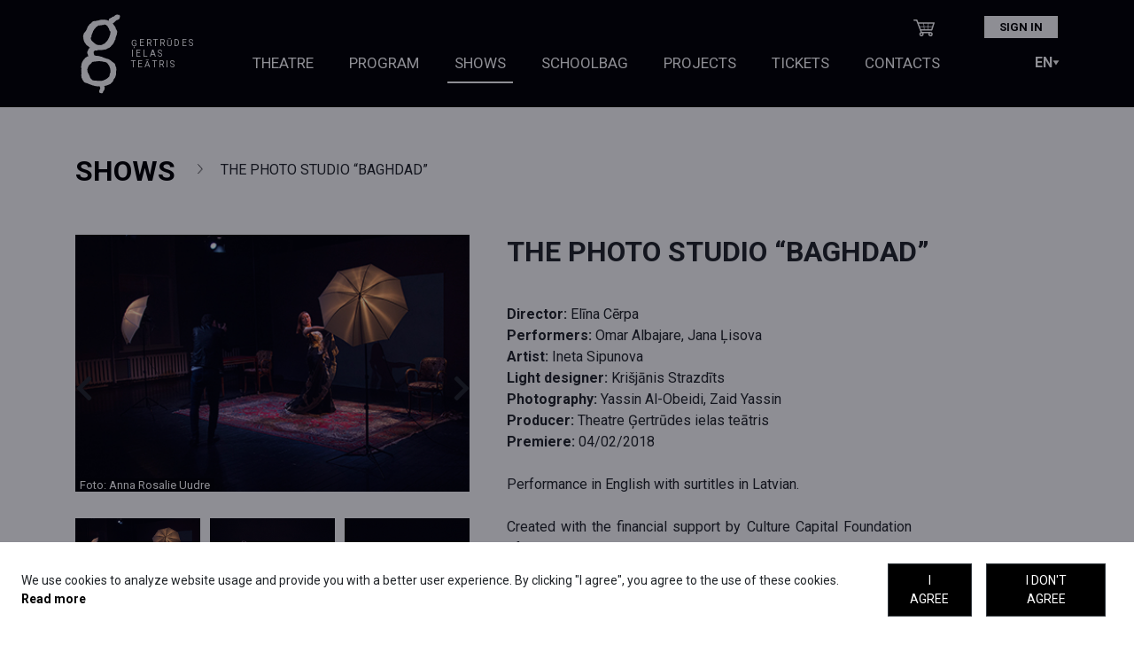

--- FILE ---
content_type: text/html; charset=UTF-8
request_url: https://git.lv/en/shows/view/36
body_size: 8100
content:
<!DOCTYPE html>
<html style="height: auto;">
    <head>
        <!-- Google tag (gtag.js) -->
        <script async src="https://www.googletagmanager.com/gtag/js?id=G-RX5PD06MX1"></script>
        <script>
            window.dataLayer = window.dataLayer || [];
            function gtag(){dataLayer.push(arguments);}
        </script>

        <meta charset="utf-8">
        <title>Biļetes - GIT</title>
        <meta name="viewport" content="width&#x3D;device-width,&#x20;initial-scale&#x3D;1,&#x20;maximum-scale&#x3D;1,&#x20;user-scalable&#x3D;no">
<meta http-equiv="X-UA-Compatible" content="IE&#x3D;edge">
        <!-- Le styles -->
        <link rel="stylesheet" href="/css/vendor/bootstrap.min.css">
        <link rel="stylesheet" href="/adminlte/plugins/fontawesome-free/css/all.min.css">
                <link href="https://fonts.googleapis.com/css2?family=Roboto:wght@300;400;700&display=swap" rel="stylesheet">
        <link href="https&#x3A;&#x2F;&#x2F;unpkg.com&#x2F;leaflet&#x40;1.6.0&#x2F;dist&#x2F;leaflet.css" media="screen" rel="stylesheet" type="text&#x2F;css">
<link href="&#x2F;assets&#x2F;base_css.1758627327.css" media="screen" rel="stylesheet" type="text&#x2F;css">
<link href="&#x2F;favicon.ico" rel="shortcut&#x20;icon" type="image&#x2F;vnd.microsoft.icon">
        <script type="text/javascript">
            //translations
            var cookieTranslations = new Array();
            cookieTranslations['allow'] = "I agree";
            cookieTranslations['deny'] = "I don't agree";
            cookieTranslations['description'] = 'We use cookies to analyze website usage and provide you with a better user experience. By clicking "I agree", you agree to the use of these cookies.';
            cookieTranslations['readMore'] = "Read more";
            cookieTranslations['readMoreLink'] = '/en/cookie-policy';
            
            var globalTranslations = new Array();
            globalTranslations['Price'] = 'Price';
            globalTranslations['Seat'] = 'Seat';
            globalTranslations['seat'] = 'seat';
            globalTranslations['Line'] = 'Row';
            globalTranslations['Sector'] = 'Sector';
            globalTranslations['Available ticket count per one transaction reached!'] = 'Maximum number of tickets per one transaction reached!';
            globalTranslations['Available ticket count reached!'] = 'Available ticket count reached!';
            globalTranslations['Notification'] = 'Notification';
            globalTranslations['Too many tickets in basket'] = 'Too many tickets in basket';
            globalTranslations['Please log in'] = 'Please log in';
            globalTranslations['Maximum amount of transaction reached!'] = 'Maximum amount of transaction reached!';
            globalTranslations['Unfortunately, the chosen place is reserved.'] = 'Unfortunately, the chosen place is reserved.';
            globalTranslations['Labi'] = 'Ok';
            globalTranslations['Atcelt'] = 'Cancel';
            globalTranslations['Maximum ticket count per one transaction reached!'] = 'Maximum number of tickets per one transaction reached!';
            globalTranslations['Cannot change discount group, because ticket has been removed from basket!'] = 'Cannot change discount group, because ticket has been removed from basket!';
        </script>

        <script  src="&#x2F;js&#x2F;vendor&#x2F;jquery-3.5.1.min.js"></script>
<script  src="https&#x3A;&#x2F;&#x2F;unpkg.com&#x2F;leaflet&#x40;1.6.0&#x2F;dist&#x2F;leaflet.js"></script>
<script  src="&#x2F;js&#x2F;vendor&#x2F;jquery-ui.min.js"></script>
<script  src="&#x2F;js&#x2F;vendor&#x2F;jquery.inputmask.bundle.min.js"></script>
<script  src="&#x2F;js&#x2F;di-bootstrap-alerts-v.1.0.js"></script>
<script  src="&#x2F;js&#x2F;vendor&#x2F;bootstrap4.1.min.js"></script>
        <!-- Meta Pixel Code -->
        <script>
            !function(f,b,e,v,n,t,s)
            {if(f.fbq)return;n=f.fbq=function(){n.callMethod?
                n.callMethod.apply(n,arguments):n.queue.push(arguments)};
                if(!f._fbq)f._fbq=n;n.push=n;n.loaded=!0;n.version='2.0';
                n.queue=[];t=b.createElement(e);t.async=!0;
                t.src=v;s=b.getElementsByTagName(e)[0];
                s.parentNode.insertBefore(t,s)}(window, document,'script',
                'https://connect.facebook.net/en_US/fbevents.js');
            fbq('init', '286816186138946');
            fbq('track', 'PageView');
        </script>
        <noscript><img height="1" width="1" style="display:none"
                       src=https://www.facebook.com/tr?id=286816186138946&ev=PageView&noscript=1
            /></noscript>
        <!-- End Meta Pixel Code -->

    </head>

    <body>
        <nav class="navbar navbar-expand-lg git-navbar">
    <div class="container">
        <a class="navbar-brand" href="/en">
            <div class="header-image-box">
                <img class="navbar-logo" src="/img/Git_logo.png">
            </div>
            <div class="header-text-box">
                <div class="header-text-box-inner">
                    <span>ĢERTRŪDES</span><br/>
                    <span>IELAS</span><br/>
                    <span>TEĀTRIS</span><br/>
                </div>
            </div>
        </a>

        <button class="navbar-toggler" type="button" data-toggle="collapse" data-target="#navbarSupportedContent" aria-controls="navbarSupportedContent" aria-expanded="false" aria-label="Toggle navigation">
            <i class="fas fa-bars"></i>
        </button>

        <div class="collapse navbar-collapse row" id="navbarSupportedContent">
            <div class="git-nav-small-lg col-lg-12 text-right top-nav-row git-pl-0">
                <ul class="git-nav-small top-nav-row-rev">

                                            <li class="pr-md-3">
                            <a class="login-button nav-link ml-sm-5 ml-4 git-io-button-pos" id="login" href="/user/login">
                                SIGN IN                            </a>
                        </li>
                                                    

                                                                                                <li class="">
                                        <a class="nav-icon git-basket-amount text-white pr-0 pl-2 pr-sm-2 pl-sm-2" href="/en/basket">
                                            <img src="/img/grozs24x19.svg"><strong>  </strong>
                                        </a>
                                    </li>
                                                                                                        
                                        
                                                                                                                                                                                                                                                                                                                                                                                                                                                                                                                                                                                                                                                                                                                                                                                                                                                                                                                                                                </ul>               
            </div>
            <div class="git-nav-small-sm  pl-2 pb-3">
                            
                        <ul class="git-nav-small top-nav-row-rev">
     
                                        
                                                                                                                                                                                                                                                                                                                                                                                                                                                                                                                                                                                                                                                                                                                                                                                                                                                                                                                                 
     
                                            <li class="pr-md-3 git-login-resp-position">
                            <a class="login-button nav-link ml-sm-5 ml-4 text-body git-io-login-button-pos" id="login" href="/user/login">
                                SIGN IN                            </a>
                        </li>
                                    </ul> 
            </div>
            
                    
                        
<div class="col-lg-11 text-right bottom-nav-row">
    <nav class="mt-2">
        <ul class="navbar-nav ml-auto mr-auto" data-widget="treeview" role="menu" data-accordion="true">
            
                                                                            <li class="nav-item ">
                            <a href="/en/theater" class="nav-link  ">
                                <p>Theatre</p>
                            </a>
                        </li>
                                                
                                                                            <li class="nav-item ">
                            <a href="/en/events/program" class="nav-link  ">
                                <p>Program</p>
                            </a>
                        </li>
                                                
                                                                            <li class="nav-item active">
                            <a href="/en/shows/list" class="nav-link  active">
                                <p>Shows</p>
                            </a>
                        </li>
                                                
                                                                            <li class="nav-item ">
                            <a href="/en/schoolbag" class="nav-link  ">
                                <p>Schoolbag</p>
                            </a>
                        </li>
                                                
                                                                            <li class="nav-item ">
                            <a href="/en/projects" class="nav-link  ">
                                <p>Projects</p>
                            </a>
                        </li>
                                                
                                                                            <li class="nav-item ">
                            <a href="/en/ticket" class="nav-link  ">
                                <p>Tickets</p>
                            </a>
                        </li>
                                                
                                                                            <li class="nav-item ">
                            <a href="/en/kontakti" class="nav-link  ">
                                <p>Contacts</p>
                            </a>
                        </li>
                                                
                                                                                
                                                                                
                                                                                
                                                                                
                                    <li class="nav-item pr-md-0 pl-md-5 top-language-switcher">
                <form class="form-inline">
                    <div class="langv">
                        <select name="lang" class="form-control git-language-selector pr-2" id="exampleFormControlSelect1" onChange="window.location.href = this.value">
                            <option id="1"  value="/mainit-valodu/lv_LV">LV</option>                                
                            <option id="2" selected value="/mainit-valodu/en_US">EN</option>
                        </select>
                    </div>
                    <div class="langv-sm text-muted pt-4 pl-0">                        
                            <a class="text-muted " id="1" href="/mainit-valodu/lv_LV">LV</a>                                
                            <a class="text-muted selected" id="2" href="/mainit-valodu/en_US">EN</a>
                    </div>
                    <div id="result"></div>
                </form>                        
            </li>

        </ul>
    </nav>
</div>

        </div>
    </div>
</nav>    


<script>
    $("#list li:eq(0)").before($("#list li:eq(1)"));
</script>
        <div class="git-content-wrapper">
                        
<script>
$( document ).ready(function() {
    (function () {
        $('.rules-link').on('click',function(e){
            var url = $(this).attr('href');
            window.location.href = url;
            e.preventDefault();
        });

        $("label[for='agreed']").on('click',function(e){
            $("input[name='agreed']").click();
        });
        
        // Disable form for submission & do it from ajax.
        $('#rulesForm').on('submit', function(e) {
            // Submit button enabled/disabled status.
            var checkboxStatus;
            
            var checkbox = $('.agree-to-rules-checbkox').find('input[type=checkbox]');
            
            if (checkbox.prop( "checked" ) === true) {
                checkboxStatus = true;
            }else{
                checkboxStatus = false;
            }

            if (checkboxStatus) {
                $.ajax({
                    type: $(this).attr('method'),
                    url: $(this).attr('action'),
                    dataType: 'json',
                    data: $(checkbox).serialize(),
                    success: function (data) {
                        //console.log('success');
                        if(data.result === "OK") {
                            
                            // If all OK, then display OK message.
                            $('#notification-body').html(
                                '<div class="row">'+
                                    '<div class="col-2 col-md-1 mt-2">'+
                                        '<img class="mt-0 ml-3" src="/img/i.png">'+
                                    '</div>'+
                                    '<div class="col-10 mt-2">'+
                                        'Thank you, changes confirmed!' +
                                    '</div>' +
                                '</div>'
                            );
                            
                            // After 60 seconds remove Info.
                            window.setInterval(function() {
                                $('#agreement-message-parent').remove();
                            }, 60000);
                            
                        }
                    }
                });
            }
            e.preventDefault();
        });
    
    })();
 });
</script>                                                        
                                                
            
                                                                    

                                                                                                                                                                                                            

                                                                                                                                                                                
                                                                                                                                                                <!--Open maps Leaflet library - CSS-->
<!--Open maps Leaflet Library - JS-->
<!--Open maps related script-->

<div class="container ticket-page">
    <div class="git-content hide-mobile">
        <div class="row">
            <div class="col-12">
                <ul class="list-group list-group-horizontal">
                    <li class="list-group-item border-0 pl-0 py-0">
                        <a class="text-uppercase git-links" href="/en/shows/list">
                            <h1>Shows</h1>
                        </a>
                    </li>
                                        <li class="list-group-item border-0 git-return-button pl-0 py-0">
                        <span class="float-right hide-mobile link-to-section">
                            <img class="chevron-hover-img index-chevron pr-3" src="/img/arrow_thin.png" alt="arrow">
                            The Photo Studio “Baghdad”                        </span>
                    </li>
                </ul>
            </div>
        </div>
    </div>
    <div class="git-content">
    <div class="row">
        <div class="col-12 hide-tablet hide-large hide-desktop position-relative"><h1 class="event-view-heading-second">The Photo Studio “Baghdad”</h1></div>
        <div class="col-12 col-sm-5" id="img-gallery">
                                    
        
                                <div class="row">
                <div class="col-12">
                                            <div class="img-gallery-main-display">
                            <img class="h-100 mw-100 w-100 img-gallery-display-box" src="/dividocuments/documents/file/Fotosalons Bagdāde/5fd4b398b2b10.jpg" alt="Show image">
                            <span class="img-gallery-description">
                                                                    <span>
                                        Foto: Anna Rosalie Uudre                                    </span>
                                                            </span>
                        </div>
                        <div class="videoWrapper main d-none">
                        </div>
                                                                <div class="img-gallery-display-box-prev" data-previous="249">
                            <i class="fas fa-chevron-left fa-2x"></i>
                        </div>
                                                                <div class="img-gallery-display-box-next" data-next="246">
                            <i class="fas fa-chevron-right fa-2x"></i>
                        </div>
                                    </div>
            </div>
                        <div class="row small-pictures-row">
                <div class="col-4">
                                            <img id="img-gallery-img-245" class="img-gallery-img" data-previous="249"
                            data-next="246" data-description="Foto: Anna Rosalie Uudre" src="/dividocuments/documents/file/Fotosalons Bagdāde/5fd4b398b2b10.jpg"  alt="Slow image">
                                    </div>
                    
        
                                <div class="col-4">
                                    <img id="img-gallery-img-246" class="img-gallery-img" data-previous="245"
                         data-next="247" data-description="Foto: Anna Rosalie Uudre" src="/dividocuments/documents/file/Fotosalons Bagdāde/5fd4b398ce379.jpg">
                            </div>
                    
        
                                <div class="col-4">
                                    <img id="img-gallery-img-247" class="img-gallery-img" data-previous="246"
                         data-next="248" data-description="Foto: Anna Rosalie Uudre" src="/dividocuments/documents/file/Fotosalons Bagdāde/5fd4b398e75ef.jpg">
                            </div>
                    
        
           
                        </div><div class="row small-pictures-row">
                <div class="col-4">
                                            <img id="img-gallery-img-248" class="img-gallery-img" data-previous="247"
                            data-next="249" data-description="Foto: Anna Rosalie Uudre" src="/dividocuments/documents/file/Fotosalons Bagdāde/5fd4b3990b6df.jpg">
                                    </div>
                    
        
                                <div class="col-4">
                                    <img id="img-gallery-img-249" class="img-gallery-img" data-previous="248"
                         data-next="245" data-description="Foto: Anna Rosalie Uudre" src="/dividocuments/documents/file/Fotosalons Bagdāde/5fd4b39923e63.jpg">
                            </div>
              
                        </div>
            </div>
        <div class="col-12 col-sm-7">
            <h1 class="hide-mobile pl-2 ml-1">The Photo Studio “Baghdad”</h1>
            <div class="row mt-4 pt-3">
                <div class="col-12 col-md-7 col-lg-8 col-xl-9 font-16" id="view-event-main-info">
                                        <p style="text-align: justify;"><span><strong>Director:</strong> </span>Elīna Cērpa<br><strong><span>Performers</span>:</strong> Omar Albajare, Jana Ļisova<br><span><strong>Artist:</strong></span> Ineta Sipunova<br><span><strong>Light designer:</strong></span> Krišjānis Strazdīts<br><span><strong>Photography:</strong> </span>Yassin Al-Obeidi, Zaid Yassin<br><strong>Producer:</strong> Theatre Ģertrūdes ielas teātris<br><strong>Premiere:</strong> 04/02/2018<br><br>Performance in English with surtitles in Latvian.<br><br>Created with the financial support by Culture Capital Foundation of Latvia.&nbsp;</p>                                                                                                                                                                
                                                            
                </div>

                            </div>
        </div>
    </div>
    </div>

    <hr class="hr-normal-black">
    <div class="row" >
        <div class="col-12 pt-3" id="maps">
            <h3 class="font-23 pt-3">Venue details</h3>
            <div class="map" id="mapId"></div>
        </div>
    </div>

    <div class="row hide-large hide-desktop event-view-mobile-date-box mb-4">
    <div class="col">
        <div class="row font-weight-bold font-18 mb-2 pt-4 mt-2">
            <div class="col">
                    <span class="text-uppercase font-23">Nearest performance</span>
            </div>
        </div> 
        <div class="row font-weight-bold">
                    </div>
    </div>
    </div>    
    <div class="collapse-container">
        <div class="collapse-container-header pt-4 mt-2 pb-3">
            <h3 class="mb-0 font-23" >Description</h3>
            <i class="collapse-btn-icon fa fa-chevron-down float-right pl-2 event-view-collapse-btn-icon" aria-hidden="true"></i>
            <a href="" class="collapse-btn-text text-decoration-none float-right text-uppercase black event-view-collapse-btn-text">Hide description</a>
        </div>

        <div class="collapse-container-body">
            <p class="mb-5 pb-2"><p style="text-align: justify;">Photographer Yassin Al-Obeidi operates a studio in Baghdad. In the last fifty years he has captured thousands of images depicting children, women, men, families, and newly-weds. The Iraqi photography culture is theatrical, sentimental, restrained and yet extremely intimate. The last forty years have been devastating for Iraq, but the photo studio offers an opportunity to place its client in a more favourable world, one that does not include the presence of war. The theatre production makes use of Yassin Al-Obeidi’s photography archive, which director Elīna Cērpa discovered a few years ago in Amsterdam.<br><br>For the first time a rare collection of studio photographs has travelled from Baghdad to Latvia, which will be available to view during the performance.<br></p></p>

                                    
                                            </div>
    </div>


</div>



</div>

<script>
/* NUMPICKER */
    var total_count = 0;
    var availableTickets   = 0;
    var maxTicketsPerOrder = 0;
</script>
<script>
$(document).ready(function(){
    initOpenMap(56.95028, 24.13835, 16);
    ticketFormCounter(null);
});
</script>
<script>
//    $(".collapse-container-body").toggle();
    $(".collapse-container-header").on("click", function (e) {
        e.preventDefault();
        var container = $(this).closest(".collapse-container");
        var body = $(container).find(".collapse-container-body");
        var collapseButtonText = $(container).find(".collapse-btn-text");
        var collapseButtonIcon = $(container).find(".collapse-btn-icon");

        body.slideToggle(300, function () {
            //change button value to 'Hide description' if 'Show description' and vice versa
            if (collapseButtonText.text() == 'Show description') {
                collapseButtonText.text('Hide description');
            } else {
                collapseButtonText.text('Show description');
            }
            ;
            //change fa-icon to up if down and vice versa
            if (collapseButtonIcon.hasClass("fa-chevron-down")) {
                collapseButtonIcon.addClass('fa-chevron-up').removeClass('fa-chevron-down');
            } else {
                collapseButtonIcon.addClass('fa-chevron-down').removeClass('fa-chevron-up');
            }
            ;
        });
    });
</script>
        </div>

        <hr>
        <div class="container">
    <div class="row">
        <div class="col-lg-4">
            <div class="git-footer-paragraph">
                <h3>
                    <a href="/en/lietosanas-noteikumi" class="git-Roboto-Bold font-14 text-dark text-uppercase">Terms of use</a>
                </h3>
                <a href="/en/privacy-policy" class="git-Roboto-Light font-14 text-dark text-uppercase">Privacy policy</a>
                <br>
                <a href="/en/cookie-policy" class="git-Roboto-Light font-14 text-dark text-uppercase">Cookie policy</a>
                <br>
                <a href="/en/buyers-liability" class="git-Roboto-Light font-14 text-dark text-uppercase">Buyers liability</a>
                <br>
                <a href="/en/ticket-receiving" class="git-Roboto-Light font-14 text-dark text-uppercase">Ticket receiving</a>
                <br>
                <a href="/en/sellers-liability" class="git-Roboto-Light font-14 text-dark text-uppercase">Sellers liability</a>
            </div>
        </div>
        <div class="col-lg-4">
            <div class="git-footer-paragraph git-Roboto-Light font-13">
                <h3>
                    <span class="git-Roboto-Bold font-14 text-dark text-uppercase">Contacts</span>
                </h3>
                <div class="row" id="git-adress-block">
                    <div id="git-adress-paragraph" class="col-11 col-md-5 col-lg-9 order-md-first">
                        <div class="footer-mobile-padding">
                            Gertrudes Street 101a, Riga, LV-1009<br>(Courtyard house, entrance from Gertrudes Street!)                        </div>
                    </div>
                    <div id="git-location-logo" class="col-1 col-md-7 col-lg-3 order-first pl-3">
                        <a class="font-25 ml-1 stretched-link" href="https://www.google.com/maps/place/Gertrude+Street+Theater/@56.9502172,24.1381542,15z/data=!4m5!3m4!1s0x0:0xd63481baa9856782!8m2!3d56.9502172!4d24.1381542" target="_blank">
                            <img src="/img/marker-icon.png">
                        </a>
                    </div>
                </div>
                <div class="row pt-3">
                    <div class="col-1">
                        <a href="mailto:git@git.lv" class="text-dark">
                            <i class="far fa-envelope fa-2x git-fa-icon" aria-hidden="true"></i>
                        </a>
                    </div>
                    <div class="col-10 col-sm-11 col-lg-9">
                        <div>
                            
                            <a href="mailto:git@git.lv" class="text-dark pr-4 footer-text-relative-align footer-mobile-padding font-13 font-weight-light d-inline footer-email">
                                git@git.lv                            </a>
                            <i class="fas fa-mobile-alt fa-2x git-fa-icon" aria-hidden="true"></i><span class="pl-2"></span>
                            <span class=" footer-text-relative-align footer-mobile-padding d-inline footer-email">
                                <a href="tel:+371 22 020 616" class="text-dark font-13 font-weight-light">
                                    +371 22 020 616                                </a>
                            </span>
                        </div>
                    </div>
                </div>
            </div>
        </div>
        <div class="col-lg-4">
            <div class="git-footer-paragraph git-paragraph-right">
                <a href="https://www.facebook.com/gertrudesielasteatris/" target="_blank">
                    <img src="/img/facebook_icon_black.png" alt="Facebook" class="git-social-media-logo"/>
                </a>
                <a href="https://www.instagram.com/geatris/" target="_blank">
                    <img src="/img/instagram_icon_black.png" alt="Instagram" class="git-social-media-logo"/>
                </a>
                <a href="https://www.youtube.com/user/gertrudesteatris" target="_blank">
                    <img src="/img/youtube_icon_black.png" alt="Youtube" class="git-social-media-logo"/>
                </a>
                <a href="https://git.us7.list-manage.com/subscribe?u=f0c4f4bf6520371f088af7272&id=52022d4f7d" target="_blank">
                    <img src="/img/mailchimp_icon_black.png" alt="MailChimp" class="git-social-media-logo"/>
                </a>
            </div>
        </div>
        <div class="col-lg-4">
            <div class="git-footer-paragraph git-Roboto-Light font-13">
                <h3>
                    <span class="git-Roboto-Bold font-14 text-dark text-uppercase">Merchant</span>
                </h3>
                <div class="row" id="git-adress-block">
                    <div id="git-adress-paragraph" class="col-11 col-md-5 col-lg-9 order-md-first">
                        <div class="footer-mobile-padding">
                            SIA DIVI grupa,<br><span>Reg.no. 40003803059</span><br><span>Fridriha Candera street 1,</span><br><span>Riga, LV-1046, Latvia</span>                        </div>
                    </div>
                </div>
                <div class="row pt-3">
                    <div class="col-1">
                        <a href="mailto:biletes@git.lv" class="text-dark">
                            <i class="far fa-envelope fa-2x git-fa-icon" aria-hidden="true"></i>
                        </a>
                    </div>
                    <div class="col-10 col-sm-11 col-lg-9">
                        <div>

                            <a href="mailto:biletes@git.lv" class="text-dark pr-4 footer-text-relative-align footer-mobile-padding font-13 font-weight-light d-inline footer-email">
                                biletes@git.lv                            </a>
                            <i class="fas fa-mobile-alt fa-2x git-fa-icon" aria-hidden="true"></i><span class="pl-2"></span>
                            <span class=" footer-text-relative-align footer-mobile-padding d-inline footer-email">
                                <a href="tel:25440073 " class="text-dark font-13 font-weight-light">
                                    25440073                                 </a>
                            </span>
                        </div>
                    </div>
                </div>
            </div>
        </div>
    </div>
    <div class="row">
        <div class="col-lg-5">
            <p class="git-Roboto-Light font-13 git-footer-paragraph">
                <p style="text-align: justify;">Latvian Ministry of Welfare&nbsp;supports the European Social Fund project “Support for Social Entrepreneurship” No. 9.1.1.3/15/I/001.</p>            </p>
        </div>
        <div class="col-lg-3"></div>        
        <div class="col-lg-4">
            <p class="git-Roboto-Light font-13 git-footer-paragraph git-paragraph-right">
                ® 2026 Ģertrūdes ielas teātris
            </p>
        </div>
    </div>
</div>

        <!-- Scripts -->
        <script  src="&#x2F;js&#x2F;openmaps.js"></script>
<script  src="&#x2F;assets&#x2F;base_js.1758627327.js"></script>    </body>
</html>

--- FILE ---
content_type: application/javascript
request_url: https://git.lv/assets/base_js.1758627327.js
body_size: 35151
content:
///shows->view && events->view_public - call this
//ticketFormCounter(null);
    
//events->view (multiple prices) - call this
    //$('.row-body').each(function(){ ticketFormCounter($(this)); });

////Count selected tickets in ticket form
//initial values are defined in the according view files
function ticketFormCounter(multiplePriceDomObj) {
    if (multiplePriceDomObj != null) {
        var $input_count = $(multiplePriceDomObj).find('input.count-multiple');
        var $price = $(multiplePriceDomObj).find('.price-multiple');
        var $total = $(multiplePriceDomObj).find('.total-multiple');
        var up = $(multiplePriceDomObj).find('.up');
        var down = $(multiplePriceDomObj).find('.down');
    } else {
        var $input_count = $('input.count');
        var $price = $('.price');
        var $total = $('.total');
        var up = $('.up');
        var down = $('.down');
    }

    $(up).on('click', function (e)
    {
        var count = parseInt($input_count.val());
        var price = parseFloat($price.text());
        if ((availableTickets > total_count) && (total_count < maxTicketsPerOrder)) {
            total_count += 1;
            count += 1;
            $input_count.val(count);
            $total.text((price * count).toFixed(2));
            var new_total = Number($('.total-total').text()) + price;
            $('.total-total').text(new_total.toFixed(2));
        } else if (total_count == availableTickets) {
            diAlert(globalTranslations['Available ticket count reached!'], globalTranslations['Notification'], 'ticCountModal', 'OK', 'git-alert');
        } else if (total_count == maxTicketsPerOrder) {
            diAlert(globalTranslations['Available ticket count per one transaction reached!'], globalTranslations['Notification'], 'ticCountTransactModal', 'OK', 'git-alert');
        }
        e.preventDefault();
    });

    $(down).on('click', function (e)
    {
        var count = parseInt($input_count.val());
        var price = parseFloat($price.text());
        if (total_count > 0 && count != 0) {
            total_count -= 1;
            count -= 1;
            $input_count.val(count);
            $total.text((price * count).toFixed(2));
            var new_total = Number($('.total-total').text()) - price;
            $('.total-total').text(new_total.toFixed(2));
        }
        e.preventDefault();
    });

    $($input_count).on('focus', function() {
        $(this).data('previousVal', $(this).val());
    }); 

    $($input_count).on('blur', function ()
    {
        var old_value = parseInt($(this).data('previousVal'));
        old_value = 0 - old_value;

        var pattern = /\D/g;
        if (pattern.test($(this).val())) {
            $(this).val($(this).val().replace(pattern, ''));
        }
        if ($(this).val().length < 1) {
            $(this).val(0);
        }
        var count = parseInt($(this).val());
        var difference = count + old_value;
        var price = parseFloat($price.text());
        total_count += difference;
        if ((availableTickets < total_count) || (total_count > maxTicketsPerOrder)) {
            diAlert(globalTranslations['Available ticket count per one transaction reached!'], globalTranslations['Notification'], 'ticCountTransactModal', 'OK', 'git-alert');
            total_count -= count;
            $(this).val(0);
        }
        $total.text((price * count).toFixed(2));

        var new_total = Number($('.total-total').text()) + (price * difference);
        $('.total-total').text(new_total.toFixed(2));
    });
};

jQuery(function($)
{

    $('#showId').change(function (){
        var showId = $('select#showId').val();

        var action = filterJsAction;
        if('' == showId){
            //if filter is empty, don't do anything - redirect to default program
        }else{
            action += '/shows/show/' + showId;
        }

        window.location = action;
    });
    
    //image gallery element
    if($('.img-gallery-display-box').length){
        var image = $('.img-gallery-img');
        var prevButton = $('.img-gallery-display-box-prev');
        var nextButton = $('.img-gallery-display-box-next');
        var displayImage = $('.img-gallery-display-box');
        
        image.on( "click", function() {
           changePrevAndNextButton(this); 
           changeDisplayboxDescription(this);
           var imageSrc = $(this).attr('src');
           displayImage.attr('src', imageSrc);
           handleGalleryVideo(this);
        });
        
        prevButton.on( "click", function() {
            imageGalleryPrevOrNext(this, 'previous');
        });
        
        nextButton.on( "click", function() {
            imageGalleryPrevOrNext(this, 'next');
        });        
    }
    
    function imageGalleryPrevOrNext(clickedButton, direction) {
        var idToShow = $(clickedButton).data(direction); 
        var imgToShow = $('#img-gallery-img-' + idToShow);
           
        var prevIdToShow = imgToShow.data('previous');
        var nextIdToShow = imgToShow.data('next');
           
        prevButton.data('previous', prevIdToShow);
        nextButton.data('next', nextIdToShow);           

        imgToShow.click(); 
        
        handleGalleryVideo(imgToShow);

    }
    
    function handleGalleryVideo(imgToShow){
        //handle gallery embed videos
        if($(imgToShow).data('is-video') == 1){
            $('.img-gallery-display-box').addClass("d-none")
            $('.videoWrapper.main').removeClass("d-none");
            $('.videoWrapper.main').empty().html($(imgToShow).parent().parent().parent().find('.videoWrapper').html())
        }else{
            $('.img-gallery-display-box').removeClass("d-none");
            $('.videoWrapper.main').addClass("d-none");
            $('.videoWrapper.main').empty();
        }
    }
    
    function changePrevAndNextButton(clickedButton) {
        var prevIdToShow = $(clickedButton).data('previous');
        var nextIdToShow = $(clickedButton).data('next');
           
        prevButton.data('previous', prevIdToShow);
        nextButton.data('next', nextIdToShow);       
        
        return true;
    }
    
    function changeDisplayboxDescription(chosenImage){
        var displayBoxDescription = $('.img-gallery-description');
        var chosenImageDescription = $(chosenImage).data('description');
        displayBoxDescription.find('span').html(chosenImageDescription);
    }
    
    //news carousel
    $( document ).ready(function(){
        var caption =  $('.carousel-item:nth-child(1) .carousel-caption');
        if(caption.text().trim().length != 0){
            $('.new-caption-area .img-gallery-description span').html(caption.text());
        }else{
            $('.new-caption-area .img-gallery-description span').empty();
        }
    });
    
    $(".carousel").on('slide.bs.carousel', function (evt) {
        var caption = $('.carousel-item:nth-child(' + ($(evt.relatedTarget).index() + 1) + ') .carousel-caption');
        if(caption.text().trim().length != 0){
            $('.new-caption-area .img-gallery-description span').html(caption.text());
        }else{
            $('.new-caption-area .img-gallery-description span').empty();
        }
    });
    
    //scroll to related events
    $(document).ready(function (){
       if ( $( ".view-other-dates" ).length ) {
            $(".view-other-dates").click(function (){
                $('html, body').animate({
                    scrollTop: $(".related-events").offset().top
               }, 1000);
            });
        }
    })
    
    //change hover image on hover
    $('.chevron-hover-body').on({
        mouseenter: function () {
            $(this).find('.chevron-hover-img').attr('src', '/img/arrow_thick.png');
            $(this).css('font-weight', 'bold');
        },
        mouseleave: function () {
            $(this).find('.chevron-hover-img').attr('src', '/img/arrow_thin.png');
            $(this).css('font-weight', 'normal');
        }
    });

    /* CHAIRS POPUP */
    $(document).on('mouseenter', 'div.chair',
        function(){
            if(window.innerWidth > 1023){
                var pos = $(this).offset();
                var pop = $('div.chairPop');

                // tooltipa string, kurā nav iekļaut sektors, tiek rādīts izrādēm, kurām nav specifisks zāles izvietojums
                var tooltipString =
                        $(this).attr('data-row')   + ';&nbsp;&nbsp;' +
                        $(this).attr('data-col')   + '. ' + globalTranslations['seat'] + '<br/>' +
                        globalTranslations['Price'] + ':  ' + $(this).attr('data-price') + '&nbsp;€';

                imagePath = $(this).attr('data-image');
                // ja vajadzīgs parāda info par sektoru
                if ('' !== $(this).attr('data-zone')) {
                    tooltipString = globalTranslations['Sector'] + ': ' + $(this).attr('data-zone') + '<br/>' + tooltipString;
                }
                
                //ja anonīmais - pieliekam 
                if ('' !== $(this).attr('data-anonymous') && 1 == $(this).attr('data-anonymous')) {
                    tooltipString = tooltipString + ' <span style="color: #FC4C00">' + globalTranslations['Please log in to add tickets to basket!'] + '</span>';
                }

                pop.find('span').html(tooltipString);
                if(undefined != imagePath){
                    pop.prepend('<img style="visibility:hidden;" src="'+imagePath+'">');
                    img = pop.find('img')

                    img.on('load', function(e) {
                        //chair has image defined but wasnt found on server
                        pop.find('img').css('visibility', 'visible');
                    });
                    
                }

                if ($(this).hasClass('nonreserved') || $(this).hasClass('reservedbyme')){
                    $(this).css('cursor', 'pointer');
                    pop.css('top', pos.top - pop.height() - 10).css('left', pos.left - 9);
                    pop.show();
                }
            }
        }
    );
    $(document).on('mouseleave', 'div.chair', function(){
        if(window.innerWidth > 1023){
            $('div.chairPop').hide();
            $('div.chairPop').find('img').remove();
        }
    });

    $('.radio').each(function(){
        var radio = $(this);
        $(this).find('label').each(function(){
            if ($('input', this).is(':checked')) {
                $(this).addClass('checked');
            }
            $(this).on('click', function(){
                $('input', radio).attr('checked', false);
                $('input', radio).prop('checked', false);
                $('label', radio).removeClass('checked');
                $('input', this).attr('checked', true);
                $('input', this).prop('checked', true);
                $(this).addClass('checked');
            });
        });
    });

    $('.pw-element-wrapper > i').on('click', function(){
        $(this).toggleClass('fa-eye-slash');
        let passwordInput = $(this).parent().find('input');
        const type = passwordInput.attr("type") === "password" ? "text" : "password"
        passwordInput.attr("type", type)
    })

    let inputWithDescription = $('input.has-description');

    inputWithDescription.on('focus', function(){
        let descriptionBlock = $(this).parent().find('.input-description');
        descriptionBlock.removeClass('d-none');
    })

    inputWithDescription.on('focusout', function(){
        let descriptionBlock = $(this).parent().find('.input-description');
        descriptionBlock.addClass('d-none');
    })

    let passwordInputWithDescription = $('input[type=password].has-description');

    passwordInputWithDescription.on('input', function(){
        let formRow = $(this).closest('.row-form');
        let value = $(this).val();

        let stringLengthTooShort = formRow.find('[data-key="stringLengthTooShort"]');
        let notFoundNumber = formRow.find('[data-key="notFoundNumber"]');
        let notFoundUppercaseCharacter = formRow.find('[data-key="notFoundUppercaseCharacter"]');
        let notFoundSpecialSymbol = formRow.find('[data-key="notFoundSpecialSymbol"]');

        if(isCorrectLength(value)){
            stringLengthTooShort.removeClass('show-error');
        } else {
            stringLengthTooShort.addClass('show-error');
        }

        if(containsNumber(value)){
            notFoundNumber.removeClass('show-error');
        } else {
            notFoundNumber.addClass('show-error');
        }

        if(containsUppercaseLetter(value)){
            notFoundUppercaseCharacter.removeClass('show-error');
        } else {
            notFoundUppercaseCharacter.addClass('show-error');
        }

        if(containsSpecialSymbol(value)){
            notFoundSpecialSymbol.removeClass('show-error');
        } else {
            notFoundSpecialSymbol.addClass('show-error');
        }
    })

    function containsNumber(str) {
        return /\d/.test(str);
    }

    function containsUppercaseLetter(str) {
        return /[A-Z]/.test(str);
    }

    function containsSpecialSymbol(str) {
        return /[!?#@%^&*()]/.test(str);
    }

    function isCorrectLength(str) {
        return str.length >= 8;
    }
});
function ticketReservationObject() {
	this.eventId = null;
	this.userReservedTickets = new Array();
	this.userReservedTicketsCount = 0;
	this.maxTicketsPerOrder = 0;
	this.availableTickets = 0;
	this.currentLocale = null;

	this.translation = new Array();

	this.setEventId = function (eventId) {
		this.eventId = eventId;
	}; 

	this.setReservedTickets = function (ticketList) {
		this.userReservedTickets = ticketList;
	};

	this.setReservedTicketsCount = function (ticketCount) {
		this.userReservedTicketsCount = ticketCount;
	};

	this.setMaxTicketsPerOrder = function (maxCount) {
		this.maxTicketsPerOrder = maxCount;
	};

	this.setAvailableTickets = function (availableTickets) {
		this.availableTickets = availableTickets;
	};

	this.setCurrentLocale = function (currentLocale) {
		this.currentLocale = currentLocale;
	};
	this.setTranslation = function (translationArray) {
		this.translation = translationArray;
	};

	this.clickOnSeat = function (seatId) {
		this.userReservedTicketsCount = this.userReservedTickets.length;
		var removeBtn = document.getElementById("removeButton" + seatId);
		//check if cell is locked
		if (
			$("#" + seatId).hasClass("reservedbyme") ||
			$("#" + seatId).hasClass("reserved") ||
			removeBtn
		) {
			if (this.checkIfUserReserved(seatId)) {
				this.undoReservation(seatId);
			}
			//else - @todo - check if reservation is still active
		} else if (
			$("#" + seatId).hasClass("locked") ||
			$("#" + seatId).hasClass("purchased")
		) {
			//do nothing, others
			//@todo - vēl jāpieliek pārbaude, vai pa šo laiku nav noņemts lock/purchase
		} else {
			// ja nav sasniegts maksimālais biļešu skaits vienas transakcijas ietvaros, tad ļaujam lietotājam rezervēt krēslu
			if (this.userReservedTickets.length < this.maxTicketsPerOrder) {
				this.callAjaxLock(seatId);
			} else {
				diAlert(
					globalTranslations[
						"Maximum ticket count per one transaction reached!"
					],
					globalTranslations["Notification"]
				);
				//this.userReservedTicketsCount = this.userReservedTickets.length;
			}
		}
	};

	this.undoReservation = function (seatId, callWithoutUnlock = false) {
		if (!callWithoutUnlock) {
			this.callAjaxUnLock(seatId);
		}
		$("#" + seatId).removeClass("reserved");
		$("#" + seatId).removeClass("reservedbyme");
		$("#" + seatId).addClass("nonreserved");
		//remove from user reserved tickets
		position = $.inArray(seatId, this.userReservedTickets);
		if (~position) {
			this.userReservedTickets.splice(position, 1);
			//samazina rezervēto biļešu skaitu. Būtībā skatās pēc biļešu masīva garuma
			this.userReservedTicketsCount = this.userReservedTickets.length;
		}
		//remove ticket type selector
		$("#ticketType" + seatId).remove();

		//hides related user info
		displayTicketInfo();
	};

	this.checkIfUserReserved = function (seatId) {
		for (index = 0; index < this.userReservedTickets.length; ++index) {
			if (this.userReservedTickets[index] == seatId) {
				return true;
			}
		}
		return false;
	};

	this.callAjaxLock = function (seatId) {
        var selector = $("#seatchoser");
        var csrfElementSelector = $('input[name=csrf]');
        var selectedCell = $("#"+seatId );
        var ticketPrice = selectedCell.data('price');
        var ticketSector = selectedCell.data('sector');
        var isWheelchair = selectedCell.data('wheelchair');
        var csrfTicket = csrfElementSelector.val();
        var formData = {seat: seatId, event: this.eventId, price: ticketPrice, sector: ticketSector, isWheelchair: isWheelchair, csrf: csrfTicket};

        var locale = 'lv';

        if(this.currentLocale == 'en_US'){
            locale = 'en';
        } else if (this.currentLocale = 'lv_LV') {
            locale = 'lv';
        }

		$.ajax({
			url: `/${locale}/order/reserveChair`,
			type: "POST",
			data: formData,
			dataType: "json",
			ajaxParent: this,
			beforeSend: function () {
				$(selector).addClass("wait");
			},
			complete: function () {
				$(selector).removeClass("wait");
			},
			success: function(data, textStatus, jqXHR){
                if ('OK' == data.result) {
                    this.ajaxParent.finishAjaxLock(data.seat);
                    this.ajaxParent.showTicketTimer(data.ticketFinishTimestamp, data.currentDate);
                    this.ajaxParent.refreshBasketAmount(data.basketAmount);
                    $('#Price' + seatId).html(globalTranslations['Price'] + ': ' + data.price.toFixed(2) + ' &euro;');
                } else if('FULL' == data.result){
                    diAlert(globalTranslations['Too many tickets in basket'], globalTranslations['Notification']);
                } else if ('OVERFLOW' == data.result) {
                    diAlert(globalTranslations['Maximum amount of transaction reached!'], globalTranslations['Notification']);
                } else if ('OVERFLOW_COUNT' == data.result) {
                    diAlert(globalTranslations['Maximum ticket count per one transaction reached!'], globalTranslations['Notification']);
                } else if ('MAX_TICKETS' == data.result) {
                    diAlert(globalTranslations['Maximum ticket count per one show reached!'], globalTranslations['Notification']);
                } else if ('NO_USER_SESSION' == data.result) {
                    diAlert(globalTranslations['Please log in'], globalTranslations['Notification'], data.result);
                    const button = document.getElementById("submitButtonPopup");
                    button.addEventListener('click', redirectToLogin);
                    function redirectToLogin(){
                        $(location).attr('href',data.redirectUrl);
                    }
				} else if ('SAME_TICKETS_NOT_ALLOWED' == data.result) {
                } else if ('CSRF_ERROR' == data.result) {
                    diAlert(globalTranslations['Error. Please reload the page!'], globalTranslations['Notification']);
                } else {
                    diAlert(globalTranslations['Unfortunately, the chosen place is reserved.'], globalTranslations['Notification']);
                }                
            },
            error: function (jqXHR, textStatus, errorThrown){
                diAlert(globalTranslations['Unfortunately, the chosen place is reserved.'], globalTranslations['Notification']);
            }
		});
	};

	/**
	 * Ja ajax pieprasījums ir ok, pabeidzam krēslu vizuālo rezervēšanu
	 * @param {type} seatId
	 * @returns {undefined}
	 */
	this.finishAjaxLock = function (seatId) {
		$("#" + seatId).addClass("reservedbyme");
		this.userReservedTickets.push(seatId);
		this.addTicketTypeBlock(seatId);
	};

	/**
	 * Ja ajax pieprasījums ir ok, parādam ticket taimeri
	 */
	this.showTicketTimer = function (ticketFinishTimestamp, serverCurrentDate) {
		if (!ticketFinishTimestamp) {
			return;
		}

		if ($("#timer").hasClass("filled") || $("#timer").hasClass("active")) {
			//rādām tikai, ja tas jau nav parādīts
			return;
		}

		var targetDate = new Date(
			ticketFinishTimestamp.year,
			ticketFinishTimestamp.month,
			ticketFinishTimestamp.day,
			ticketFinishTimestamp.hour,
			ticketFinishTimestamp.min,
			ticketFinishTimestamp.sec
		);

		var currentDate = new Date(
			serverCurrentDate.year,
			serverCurrentDate.month,
			serverCurrentDate.day,
			serverCurrentDate.hour,
			serverCurrentDate.min,
			serverCurrentDate.sec
		);

		$(".timer-list-el").removeClass("d-none");
		$(".nav-timer").addClass("active");
		timeCounter(targetDate, currentDate);
		currentDate.setSeconds(currentDate.getSeconds() + 1);
		const interval = setInterval(() => {
			timeCounter(targetDate, currentDate);
			currentDate.setSeconds(currentDate.getSeconds() + 1);
			if (!$(".nav-timer").hasClass("active")) {
				clearInterval(interval);
			}
		}, 1000);

		//boolean to check, if alert is shown once - next display only after refresh
		var timerAlertShown = false;
		function getCookie(cname) {
			//Funkcija kas iegūst attiecīgā cepuma vērtību (izkopēts no w3schools)
			var name = cname + "=";
			var ca = document.cookie.split(";");
			for (var i = 0; i < ca.length; i++) {
				var c = ca[i];
				while (c.charAt(0) == " ") {
					c = c.substring(1);
				}
				if (c.indexOf(name) == 0) {
					return c.substring(name.length, c.length);
				}
			}
			return "";
		}

		function timeCounter(targetDate, currentDate) {
			var minutes, seconds;
			var secondsLeft = (targetDate - currentDate) / 1000;

			if (secondsLeft > 0) {
				secondsLeft = secondsLeft % 86400;
				secondsLeft = secondsLeft % 3600;
				minutes = parseInt(secondsLeft / 60); //nošķēļam veselās minūtes
				seconds = parseInt(secondsLeft % 60); //atstājam sekundes
			} else {
				$(".timer-list-el").addClass("d-none");
			}
			if (secondsLeft < 120) {
				if (secondsLeft === 120 || getCookie("noShow") !== "true") {
					//Ar Cepumu palīdzību pārbaudam vai paziņojums jau ir izlecis
					if (timerAlertShown == false) {
						//display alert only once - next after page refresh
						timerAlertShown = true;
						document.cookie = "noShow=true;";
					}
				}
			} else {
				document.cookie = "noShow=; expires=Thu, 01 Jan 1970 00:00:00 UTC"; //Ja gadījumā laika atskaite tiek sākta vēlreiz
			}
			var minutes = minutes < 10 ? "0" + minutes.toString() : minutes; //Pieliekam priekšā 0 ja vajag (lai dabūtu 01)
			var seconds = seconds < 10 ? "0" + seconds.toString() : seconds; //Pieliekam priekšā 0 ja vajag (lai dabūtu 01)
			$(".nav-timer").html(minutes + ":" + seconds);
		}
	};

	this.callAjaxUnLock = function (seatId) {
		var selector = $("#seatchoser");
		var formData = { seat: seatId, event: this.eventId };

		$.ajax({
			url: "/order/cancelChairReservation",
			type: "POST",
			data: formData,
			dataType: "json",
			ajaxParent: this,
			beforeSend: function () {
				$(selector).addClass("wait");
				//console.log('add wait');
			},
			complete: function () {
				$(selector).removeClass("wait");
				//console.log('remove wait');
			},
			success: function (data, textStatus, jqXHR) {
				//alert(data);
				//data - response from server
				this.ajaxParent.refreshBasketAmount(data.basketAmount);
			},
			error: function (jqXHR, textStatus, errorThrown) {
				// error
			},
		});
	};

	this.refreshBasketAmount = function (basketAmount) {
		if (basketAmount == 0.0) {
			$(".timer-list-el").addClass("d-none");
			$(".nav-timer").removeClass("active filled");
			$(".basket-info-item #basketAmount").html("");
		} else {
			$(".basket-info-item #basketAmount").html(basketAmount + " &euro;");
		}
	};

	this.addTicketTypeBlock = function (seatId) {
		var selectedCell = $("#" + seatId);
		var ticketRow = selectedCell.data("row");
		var ticketCol = selectedCell.data("col");
		var ticketPrice = selectedCell.data("price");
		var ticketSector = selectedCell.data("zone");
		var isWheelchair = selectedCell.data("wheelchair");

		// jQuery('<div/>', {
		//     id   : 'ticketType' + seatId,
		//     data : {ticket: seatId, price: ticketPrice},
		// }).appendTo('#ticketTypeBlock');

		jQuery("<div/>", { data: { ticket: seatId, price: ticketPrice } })
			.attr("id", "ticketType" + seatId)
			.attr("class", "ticket-type__inner")
			.appendTo("#ticketTypeBlock");

		jQuery("<span/>")
			.attr("id", "Sector" + seatId)
			.attr("class", "sector-block")
			.text(ticketSector)
			.appendTo("#ticketType" + seatId);

		jQuery("<span/>")
			.attr("id", "Row" + seatId)
			.text(ticketRow)
			.appendTo("#ticketType" + seatId);

		jQuery("<span/>")
			.attr("id", "Place" + seatId)
			.text(ticketCol + ". " + globalTranslations["seat"])
			.appendTo("#ticketType" + seatId);

		jQuery("<span/>")
			.attr("id", "Price" + seatId)
			.text(globalTranslations["Price"] + ": " + ticketPrice.toFixed(2) + " €")
			.appendTo("#ticketType" + seatId);

		jQuery("<div/>")
			.attr("id", "Select" + seatId)
			.attr("class", "select-wrapper small")
			.appendTo("#ticketType" + seatId);

		var selectCloned = $("#priceDiscountSelect")
			.clone()
			.attr("id", "priceDiscountSelect" + seatId)
			.attr("class", "git-form-input");
		//set default price
		if (isWheelchair) {
			selectCloned.val(4); // 4 is for pensioner/wheelchair discount
			selectCloned.appendTo("#Select" + seatId);

			//triggers onChange event for element with id #PriceDiscountSelect
			//            this.triggerOnChangeEventForPriceDiscountSelect(seatId);

			this.disableWheelchairPriceOptions(seatId);
		} else {
			selectCloned.val(1);
			selectCloned.appendTo("#Select" + seatId);

			//            this.triggerOnChangeEventForPriceDiscountSelect(seatId);
		}

		jQuery("<a>")
			.attr("id", "removeButton" + seatId)
			.attr("onClick", "t.clickOnSeat(" + seatId + ");")
			.attr("href", "javascript:void(0);")
			.attr("class", "icon icon-delete")
			.html("&nbsp;")
			.appendTo("#ticketType" + seatId);

		//shows related ticket info
		displayTicketInfo();
	};

	this.changeDiscountGroup = function (selectUsed) {
		var seatChanged = $(selectUsed).parent().parent().attr("id");
		var seatId = $("#" + seatChanged).data("ticket");

		//trims seatChanged string to get chair id number
		var chairId = seatChanged.toString().replace("ticketType", "");
		var isWheelchair = $("#" + chairId).data("wheelchair");

		//set 1 for true and false for 0, because ajax sends boolean true as string
		if (isWheelchair == true) {
			isWheelchair = 1;
		} else {
			isWheelchair = 0;
		}

		var valueSet = $(selectUsed).val();

		var formData = {
			seat: seatId,
			event: this.eventId,
			discount: valueSet,
			isWheelchair: isWheelchair,
		};

		$.ajax({
			url: "/order/changeChairDiscountGroup",
			type: "POST",
			data: formData,
			dataType: "json",
			ajaxParent: this,
			success: function (data, textStatus, jqXHR) {
				if ("OK" == data.status) {
					$("#Price" + seatId).html(
						globalTranslations["Price"] +
							": " +
							data.price.toFixed(2) +
							" &euro;"
					);
					this.ajaxParent.refreshBasketAmount(data.basketAmount);
				} else if ("TICKET_NOT_FOUND" == data.status) {
					//remove ticket type selector
					diAlert(
						globalTranslations[
							"Cannot change discount group, because ticket has been removed from basket!"
						],
						globalTranslations["Notification"]
					);
					this.ajaxParent.undoReservation(seatId, true);
					this.ajaxParent.refreshBasketAmount(data.basketAmount);
				}
			},
			error: function (jqXHR, textStatus, errorThrown) {},
		});
	};

	this.triggerOnChangeEventForPriceDiscountSelect = function (seatId) {
		var el = document.querySelector(
			"#Select" + seatId + " > #priceDiscountSelect" + seatId
		);
		var event = new Event("change");
		el.dispatchEvent(event);
	};

	this.disableWheelchairPriceOptions = function (seatId) {
		$("#priceDiscountSelect" + seatId)
			.children("option")
			.each(function () {
				if ($(this).val() != "4") {
					$(this).attr("disabled", "disabled");
				}
			});
	};
}
const cookieTexts = {
    allow_all: cookieTranslations['allow'],
    deny_all: cookieTranslations['deny'],
    necessary_description: cookieTranslations['description'],
    privacy_policy: cookieTranslations['readMore'],
    privacy_policy_link: cookieTranslations['readMoreLink']
};

const cookieConsentStatus = localStorage.getItem('cookieConsentStatus');

function isValidJsonString(value) {
    try {
        JSON.parse(value);
        return value;
    } catch (e) {
        setItem(value);
        return items(value);
    }
}

function items(value) {
    const now = Date.now();
    const item = {
        value: value,
        expiry: now + (1000 * 60 * 60 * 24 * 365)
    }
    return JSON.stringify(item);
}

function setItem(value) {
    localStorage.setItem('cookieConsentStatus', items(value))
}

function removeExpired() {
    if (cookieConsentStatus) {
        const lifetime = JSON.parse(isValidJsonString(cookieConsentStatus)).expiry
        if (Date.now() > lifetime) {
            localStorage.removeItem('cookieConsentStatus');
        }
    }
}

removeExpired();

(function (window, document) {
    window.onload = function () {
        function consentStatus() {
            return cookieConsentStatus ? JSON.parse(isValidJsonString(cookieConsentStatus)).value : false;
        }

        // if consent is already given and saved, don't do anything
        if (consentStatus()) {
            return;
        }
        
        /** Visual part start **/
        const cookieContent = document.createElement('div');
        const cookieOverlay = document.createElement('div');
  
        cookieContent.className = 'cookie-content p-4';
        cookieOverlay.className = 'cookie-overlay';
        cookieContent.innerHTML = `
        <div class="d-flex align-items-center justify-content-between flex-column flex-md-row">
            <p class="m-0">${cookieTexts.necessary_description} 
                <a href="${cookieTexts.privacy_policy_link}">${cookieTexts.privacy_policy}</a>
            </p>
            <div class="mt-3 mt-md-0 d-md-flex ml-md-3 button_wrapper">
                <button class="status button-black border-dark py-2 px-4 text-uppercase mx-md-2" data-value="allow">${cookieTexts.allow_all}</button>
                <button class="status button-black border-dark py-2 px-4 text-uppercase mx-md-2 mt-2 mt-md-0" data-value="deny">${cookieTexts.deny_all}</button>
            </div>
        </div>`;

        document.body.append(cookieOverlay, cookieContent);

        const consentStatusValue = consentStatus();
        cookieOverlay.style.display = consentStatusValue ? 'none' : 'block';
        cookieContent.style.display = consentStatusValue ? 'none' : 'block';
        /** End visual part **/

        /** Functional part start **/
        const necessaryCookie = [];

        function isIE() {
            const mode = window.navigator.userAgent;
            return /MSIE|Trident/.test(mode);
        }

        if (isIE()) {
            if (window.NodeList && !NodeList.prototype.forEach) {
                NodeList.prototype.forEach = Array.prototype.forEach;
            }
            if (window.HTMLCollection && !HTMLCollection.prototype.forEach) {
                HTMLCollection.prototype.forEach = Array.prototype.forEach;
            }
        }

        const statusButtons = document.getElementsByClassName('status');
        let statusSelect = function () {
            let selectedStatus = this.getAttribute('data-value');
            setItem(selectedStatus);

            cookieContent.style.display = 'none';
            cookieOverlay.style.display = 'none';

            if (selectedStatus !== 'allow') {
                deleteByStatus(selectedStatus);
                youtubeNoCookie();
                analyticsNoCookie();
            } else {
                analyticsCookie();
            }
        };

        Array.from(statusButtons).forEach(function (element) {
            element.addEventListener('click', statusSelect);
        });

        function deleteByStatus(status) {
            let allCookiesName = Object.keys(all());
            if (status === 'allow-some') {
                let rejected = allCookiesName.filter(function (item) {
                    return necessaryCookie.indexOf(item) === -1
                });
                rejected.map(function (name) {
                    erase(name);
                });
            }
            if (status === 'deny') {
                allCookiesName.map(function (name) {
                    erase(name);
                });
            }
        }

        function all() {
            const pairs = document.cookie.split(";");
            const cookies = {};
            for (let i = 0; i < pairs.length; i++) {
                let pair = pairs[i].split("=");
                cookies[(pair[0] + '').trim()] = pair.slice(1).join('=');
            }
            return cookies;
        }

        function erase(name) {
            let date = new Date();
            date.setTime(date.getTime() + (-1 * 24 * 60 * 60 * 1000));
            let expires = '; expires=' + date.toUTCString();
            let domain = domainName(name);
            document.cookie = name + '=' + '' + expires + '; domain=' + domain + '; path=/';
            if (isIE()) {
                document.cookie = name + '=' + '' + expires + ';';
            }
        }

        function domainName(name) {
            const gaCookie = (
                                name === '_ga' || name === '_gid' || name === '_gat' ||
                                (name.indexOf('_gat_') === 0) || (name.indexOf('_ga_') === 0)
                            );
            return gaCookie ? '.' + firstLevelDomain() : '';
        }

        function firstLevelDomain() {
            const parts = window.location.hostname.split('.');
            return parts.slice(-2).join('.');
        }

        function youtubeNoCookie() {
            const partUrl = 'www.youtube.com';
            const noCookieUrl = 'www.youtube-nocookie.com';
            const domElements = document.querySelectorAll("[src*='www.youtube.com']");
            domElements.forEach(function (item) {
                item.src = item.src.replace(partUrl, noCookieUrl);
            });
        }

        function analyticsCookie() {
            gtag('consent', 'update', {
                ad_storage: 'granted',
                analytics_storage: 'granted'
            });
    
            gtag('js', new Date());
            gtag('config', 'G-RX5PD06MX1');
        }

        function analyticsNoCookie() {
            // User has not consented or explicitly denied consent
            gtag('consent', 'update', {
                ad_storage: 'denied',
                analytics_storage: 'denied'
            });

            gtag('js', new Date());
            gtag('config', 'G-RX5PD06MX1');
        }
    };
})(window, document);

--- FILE ---
content_type: application/javascript
request_url: https://git.lv/js/di-bootstrap-alerts-v.1.0.js
body_size: 6973
content:

//Dynamic pop up(Alert, Prompt, Confirm) generation using bootstrap

/**
 * Create alert popup using bootstrap 4 modals
 * 
 * @param {string} message - modal body text
 * @param {string} title - title of modal
 * @param {string} modalId - html id # attribute value
 * @param {string} btnText - text displayed in button
 * @returns {undefined}
 */
function diAlert(message, title, modalId, btnText = 'OK', formatCssClass = '') {
    modal = '<div  class="modal fade overflow-hidden" id="'+ modalId +'" data-backdrop="static" data-keyboard="false" tabindex="-1" aria-labelledby="staticBackdropLabel" aria-hidden="true">'+
                '<div class="modal-dialog modal-dialog-centered">'+
                    '<div class="modal-content ' + formatCssClass + '">'+
                        '<div class="modal-header">'+
                            '<h5 class="modal-title text-dark" id="staticBackdropLabel">'+ title +'</h5>'+
                            '<button type="button" class="close" data-dismiss="modal" aria-label="Close">'+
                                '<span aria-hidden="true">&times;</span>'+
                            '</button>'+
                        '</div>'+
                        '<div class="modal-body text-dark">'+
                            message +
                        '</div>'+
                        '<div class="modal-footer">' +
                            '<button type="button" class="btn btn-primary" data-dismiss="modal">'+ btnText +'</button>'+
                        '</div>'+
                    '</div>'+
                '</div>'+
            '</div>';
    
    //if modal with same id already exists - do not create another one
    if($('#' + modalId).length == 0){
        $('body').append(modal);
    }
    
    //open modal
    $('#' + modalId).modal('show');
};

/**
 * Create confirm popup using bootstrap 4 modals
 * 
 * @param {string} message
 * @param {string} title
 * @param {string} modalId
 * @param {string} cancelBtnText
 * @param {string} confirmBtnText
 * @param {function definition} onClickFunction - function that will be invoked on confirm button click / callback
 * @returns {undefined}
 */
function diConfirm(message, title, modalId, cancelBtnText, confirmBtnText,  formatCssClass = '', onClickFunction,) {
        
    modal = '<div  class="modal fade overflow-hidden" id="'+ modalId +'" data-backdrop="static" data-keyboard="false" tabindex="-1" aria-labelledby="staticBackdropLabel" aria-hidden="true">'+
                '<div class="modal-dialog modal-dialog-centered">'+
                    '<div class="modal-content ' + formatCssClass + '">'+
                        '<div class="modal-header">'+
                            '<h5 class="modal-title text-dark" id="staticBackdropLabel">'+ title +'</h5>'+
                            '<button type="button" class="close" data-dismiss="modal" aria-label="Close">'+
                                '<span aria-hidden="true">&times;</span>'+
                            '</button>'+
                        '</div>'+
                        '<div class="modal-body text-dark">'+
                            message +
                        '</div>'+
                        '<div class="modal-footer">' +
                            '<button type="button" class="btn btn-primary" data-dismiss="modal">'+ cancelBtnText +'</button>'+
                            '<button type="button" data-dismiss="modal" id="' + modalId + 'confirmButton"  class="btn btn-secondary">'+ confirmBtnText +'</button>'+
                        '</div>'+
                    '</div>'+
                '</div>'+
            '</div>';
        
    //if modal with same id already exists - do not create another one
    if($('#' + modalId).length == 0){
        $('body').append(modal);
    }
    
    //open modal
    $('#' + modalId).modal('show');
    
    //onclick confirm button function / callback
    function executeOnClickFunction(){
        if( onClickFunction ) onClickFunction(true);
        $('#' + modalId).modal('hide');
        $(document).off('click', '#' + modalId + 'confirmButton');

    }
    
    $(document).on("click", '#' + modalId + 'confirmButton', executeOnClickFunction);

};

/**
 * Create prompt popup using bootstrap 4 modals
 * 
 * @param {type} message
 * @param {type} title
 * @param {type} modalId
 * @param {type} cancelBtnText
 * @param {type} confirmBtnText
 * @param {type} onClickFunction - returns prompt input value on confirm click / callback
 * @returns {undefined}
 */
function diPrompt(message, title, modalId, cancelBtnText, confirmBtnText, onClickFunction) {
        
    modal = '<div  class="modal fade overflow-hidden" id="'+ modalId +'" data-backdrop="static" data-keyboard="false" tabindex="-1" aria-labelledby="staticBackdropLabel" aria-hidden="true">'+
                '<div class="modal-dialog modal-dialog-centered">'+
                    '<div class="modal-content">'+
                        '<div class="modal-header">'+
                            '<h5 class="modal-title text-dark" id="staticBackdropLabel">'+ title +'</h5>'+
                            '<button type="button" class="close" data-dismiss="modal" aria-label="Close">'+
                                '<span aria-hidden="true">&times;</span>'+
                            '</button>'+
                        '</div>'+
                        '<div class="modal-body text-dark">'+
                            message +
                            '<form class="mt-1">'+
                                '<div class="row">'+
                                    '<div class="col">'+
                                        '<input type="password" class="form-control" name="credential" id="'+ modalId +'Credential">'+
                                    '</div>'+
                                '</div>'+
                            '</form>'+
                        '</div>'+
                        '<div class="modal-footer">' +
                            '<button name="submit" type="button" data-dismiss="modal" id="' + modalId + 'confirmButton' + '"  class="btn btn-primary">'+ confirmBtnText +'</button>'+
                            '<button type="button" class="btn btn-secondary" data-dismiss="modal">'+ cancelBtnText +'</button>'+
                        '</div>'+
                    '</div>'+
                '</div>'+
            '</div>';
        
    //if modal with same id already exists - do not create another one
    if($('#' + modalId).length == 0){
        $('body').append(modal);
    }
    
    //open modal
    $('#' + modalId).modal('show');
    
    //onclick function / callback
    function executeOnClickFunction(){
        if( onClickFunction ) onClickFunction($('#'+ modalId +'Credential').val()); 
        $('#' + modalId).modal('hide');
        $(document).off('click', '#' + modalId + 'confirmButton');
    }
    
    $(document).on("click", '#' + modalId + 'confirmButton', executeOnClickFunction);

};



--- FILE ---
content_type: application/javascript
request_url: https://git.lv/js/openmaps.js
body_size: 908
content:
//Leaflet 1.6.0 open maps library
//mapZoom - zoom level of map(range goes from 0-19)
function initOpenMap(latitude, longitude, mapZoom, markerText = null){
    var mymap = L.map('mapId').setView([latitude, longitude], mapZoom);

    L.tileLayer('https://{s}.tile.openstreetmap.org/{z}/{x}/{y}.png', {
        maxZoom: 19,
        attribution: '&copy; <a href="https://www.openstreetmap.org/copyright">OpenStreetMap</a> contributors'
    }).addTo(mymap);

    var marker = L.marker([latitude, longitude]).addTo(mymap);
    
    if(markerText !== null){
        marker.bindPopup(markerText).openPopup();
    }
}

$('.place').click(function(e){
    e.preventDefault();
    $('#maps').toggle(function(){
        //scroll to OpenStreetMap
        $('html, body').animate({
            scrollTop: $("#maps").offset().top
        }, 1000);
    });
});


$(document).ready(function(){
    $('#maps').toggle();
});

